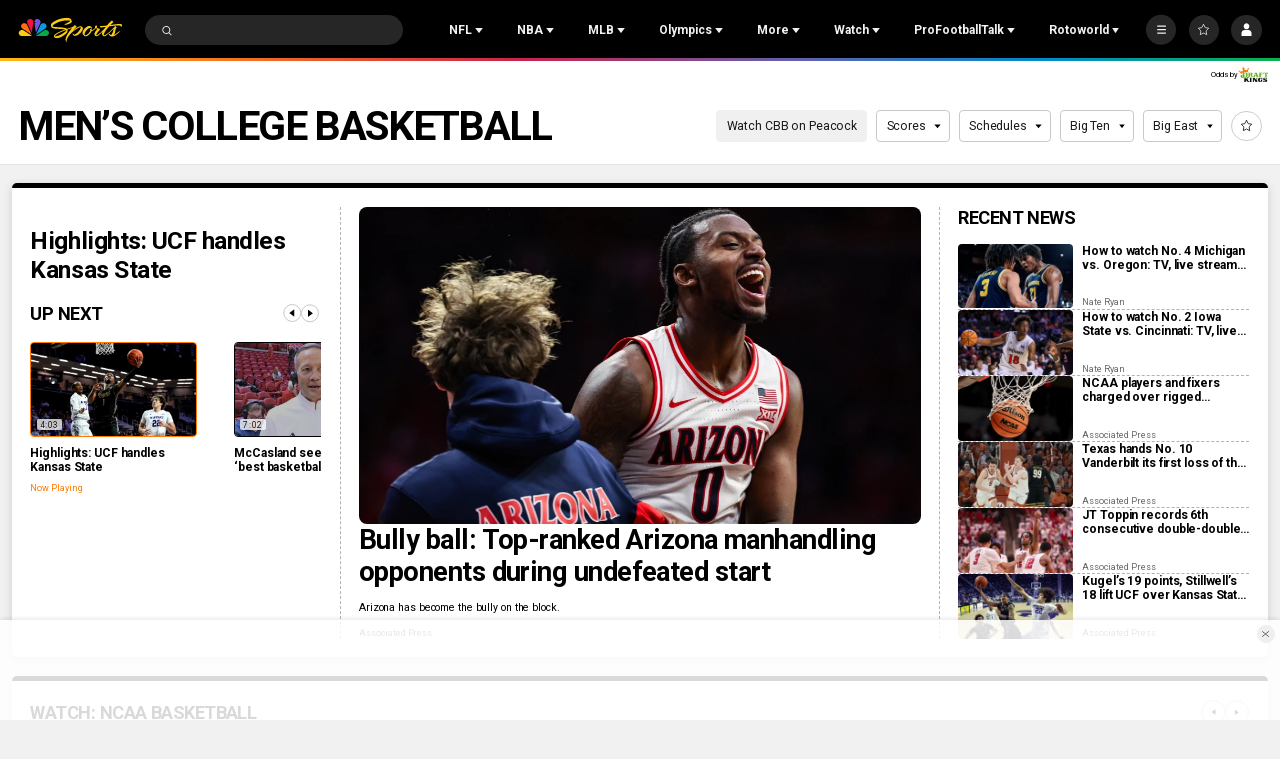

--- FILE ---
content_type: text/plain; charset=utf-8
request_url: https://widgets.media.sportradar.com/NBCUniversal/licensing
body_size: 10802
content:
U2FsdGVkX19LyNwijO+IAC7f23Dhp+cQvSQJRNywuvQAAXwwPNtIjAORhXI/Am8VPwk6oaZb5465fJY8mpizPZoXL+2llINSTNSysgMnynwr4YvXiJkW6Zc5Q50177j4kvmbOenHAfU+mdvhWPVkPWNDi+vR4eCT/J9EYNwSKc5jmU8i8NI351l4Ve6shNrASulwFCnE411IlDeInUBkxTEr9H3LqaYNf+dVZYrgkI8CwnB2nc0NbIcwbRNtIcoxQgHqwdDKQA3B9brAOeE45JvwwtzK8oS/1X+7p/1PWgx04wdV4ClCQ9F3S/5qAMbKVVa2kzyfisY/S4xDloKGnnf0U0Yg2uKWYW80z+LbEsfkxmpGkzCkPeTNcfM0CqmYkG7bCzcRGaRlyz7WO+ezVmRpT6FfO5//1gwX088hn2XB896IbTLlXd+rvhTBX4ujAViukd5GKEW/DzPkfUWVPYF2OcvKhTif+ty9GQi20vRfloYJOLBTRpsrl30KGzjj56m43L91qhDG9h8/[base64]/[base64]/dfl9U8YvxXpfKxFx4KRnW0y+kZORhcIvVvAuzZmJ71aaxVvHogQs98Sow1rhPd8qs8LB8vJFr7piq1L+nMN3oP077OJG7DVEtmwQlWH4Jx5xAPRrwX3SenXBMbhgHlvUtbpX+4dhe7/H9dZYCWdAJghl9SyKPq47YLrex2ITwAYtOZ+bkTASgCMKyLSLnif+S1TyyJm740Crn4U1H/[base64]/4hL1qfSF9Wr723AwO5MfS7aEd/5cStByQumLxB7x9qc963WWA9zvR78lUAGZVUa6FUyD+Qj6jty1JEvp0+54vrMCW6XYiZdl+Hnp+pl67eyRUp6gfMHyMKnq3bkKkiWZKG5y8WTZJGaMSD9FzNABvNT0kDmzK7s9jrhxnS82WdpDbHJgmPhDHwUDhouv/WLfTeCZ3NljxWgKycPJ/MycR8rcpbvJvUZeyoy9TSoFqwtyxTXPTHPxbw6qk7EQKZCzfsP6CiGMqR37mvXBxDhdhki5Ugbr6bCGoH0ur10OptOA3VNUftllK1xGdFu7W4jpGgH+bRfOPEf8snupgZQcjxHZiP/2aEnWelWiP8KtPN1miRkZPQrREliIuFLhj1w7Q+/NBRNiIE7GmErkLpjZJPqtFCyM4izyVnY8OnRLycTwbUC0U3WgQDkcsAwvQHDO9nrm278GYSlvRaFTGp1maaXzj/8GD7cNLzzh/HXzVvyItzlKklbh9agZkb4WJCPUhUVJVI8BD30miEtX2Nq1heq4UY/Pli4iIc3St2bcqaVabbALbJGAC+nvBPicVYRUgADfKDcMFwtl10jAdVlE0w9BurxBCNSu1xyRfvtTBd7aA/VMs0vKgejxIo5PbW1mYsRE/Hx3doQjA9xBUe9hFsvfnKQwjKLuqSOF4N0Vd4+uOrSEmK7aElMJaDGfYM3uqpkj/HtN5y2gtHPw4hP5osdkPGeUxPo2xcyYvKXK8V/hmy7blanQ/xQfaaM9nbJc4cABEBMg/HCDElgRW3LsJuFQjpq4PFu2v4nVNCJB5DaX+gVIA06NNEEU+Fh6lErwqi/5cX2PKJ0yvTCWzgUhRD963KT8No8t+pRpVw0DhaqAHL2YgDLxlprPgdYuT9P7phF2PTclWztnP5Z1+op6Q8vMDi/VOb0ZaTcbQnmvp7KXHmJanfQGUohkKy5pr1qbesetdahIhG9TQlcKRVuD8farQdoVrRAYXf4n5IeM3KwRYyW/15sWah0jqnrKqkCSx6/MsXzTR3F78DXI1/XfEmMJhPV1BoHT/dyjidPEVS3+SlKg4/pVCv4Y+Eur2UX5W/PgajO4+AdVnOIx+vsS5iPcxm7YVNoC6PbMbjy5MNyI4CCC03CFTjTC2ivWgAdAoNSznqOqnRmCh647AGkx5f9Gy0hG5F4XoEpcuAoKvhVjV1DsfahVDDQYNMtltwDHctwT9KbSJbQ620ma2/nJymSOO+q0I4I+PbjdMrM+CoecznmnTwiqiGxb2/xS1s+399C+Vo3XekVJMTXD3n+cfE0PNMxVeIUrjKmJLTp40RxUV8SmvkqvMJ9hwnP2z4xVJkYsIZqeAIdvU8wxtTnjujDHeYWNfHdxxDVFSu34/20zKuQCWNhH+q33aHnWskQBGAKxJk6SJgBqzcsHjxk2cPzamt1R9pw82dBbbL/9stGfNOTb0heQ2IfvRV+2UbzXp2zExG4ZYRlsyz39mo1Xx9WMAZJh2+lgtwDzvvj/pHSYnAlskcFfDQBnxQ6WDkwZLJiyWhajoSURs4QKACWmDK4UNWsRPvDaeyaxZ1sgUIJQhh6afjgHnWDMaHanqD5t+ZboScAl3ILn0AEGknSytt1xYUYWizXq57OkcW9kWjRZEoXvOnGZdcuIgY95ob5eH9q/iM4n+KbDK4/APcM8y+A5zN5OdkHxosMw9LFCnknzF3RDBPUCeuIUKFv/p4Y1sp4iEOfzEofFM/n63i6KP6m+wJlAyS8cvejYrwd0M6h8sg8b9uXAMUq4CyXi7RBoV6eUklZsOYAD6n1+C8v6LngCT77q79IAiv13wHqKiVBw3F0cV+5yTK/BUFjqwrRTKSTI2Z7mqYXf+FwEMlsH4++Ft99E5EgCyaRz0ZtT/1ich4yyca51g0yWKolzZEDZrdMpuJ/thYaS7BXpadgJsk0prHnrqFtLpOUjhL4eaWEtR89vaVtzY45NZvbgxcrfGQ9x9RKYscc7EqPHpF+xVCZWuHLxmaWttW8116kIz6qgOrA39I+3kxcy+MJp3bRLJ4Y543Vd5QWzcKpagj8cxJOlHdMCom+hhVmIJn8QEqMYPzXUnnYUz1hngi8MdUPnib/AEp+xoUjrtM13UryIfFJAOMqSSD19gbuHNX9de3eGCx0BvpINw7gxaJ17X31INW+ng5DkI7iEggp2f62rgjHhb/afPxeyfANiwEMRIFFEcP0VSVo/[base64]/EUmK3Ulza0G+BxnyV+L4zA5WAKJGwU2+o/xw0UwGB9e8sRFTBXyzLi8ANp8v6gutpuhK0pcMdsbHGsPpar+G0R8MajmNRrw+9oQxxEnEjjgDKrrt8afks1s9aQMNDVOC6mEGb2U9yOCc7Ej/IDAwf9Gcb9EpjKPwaX9pkcyJLlvOnTK9L329dliT/cT64EofKATm1e43wq6AT+4TgkozfAOw8VB92IMepajvZMCJS5JkP8SUw6H3IQaCQ5XTOhkieRZ7BNWq3m6nvIIbAtKz2R83skBjg6aZzHDXXVpeak81ebgU8zv2P5qHfocYnXKuTUKvz/wXpAzBiikU4MUlAUiUmdopo+EGnmUqRc/tScjz/MNrP/W+YFd1GOWmG+iTpn6a1vpMI9VZb2xdOmYAnoYuggYX7XmuAoLrMDJmX/LxBYfjt/FHwYaSq188CeUNphrsCSB/Qo0/W3CpfV2Rcl/7ud41nlXY5sCN++qJHqhj82D5vmfEK2PbEAkj9Yfz+gmFKJ9me3zfUMoQUugWr8nCPM+gW0uXw52vYNTU8AGC1oqxGt02mNXH/MHmhMantPOPNLBB0h6DaP5/LL2M2otmBg1knh6chbdqLLq4kayq9ZVEVzLpUTHrLdkh7vBrQDL6muQU3DSh8HPUvbi7lEyHAfFWojR05AWETS5dwUkXqsybyE1H+wnsQ4qLF2/UGub9QqvRkeXVgYdRgFU6uqu9YOPK02yRShqC/0T4kzeBugoAp5J0gI0zWInDrrQ0D9O9O5kmkG2GsJgY4yVdC5gGFmygfVwR1OXNdJqTatWI4qUNcfi/GMlbdB+mZiPelbQ6fOvmq3GqrnI5I/[base64]/VkEqxaLfsp4A6BoNzBC+wwVdaAJ/2/dr+aQM3vcJeVoW/oWgxZg67CcBqeIG3CRIjXiWZ67fwQCauEqpzpPurASGAEros9a0M36qUvgqyhMRLYxsg5JWSxxIzHf1sgPHAfjwffdoPOJdYfdjBHOTbZ2mxDu2QL5xQdKHMZIlxe8OAzsU6iYcRbkBG3gbrzNUx6Cj9mQFsdOvcix1WmJqq4tYMaTDxYL8pQToWdzHBQXQdI/[base64]/6OBeW2MHHZcg53hKnsM6K6dRhfh5BsOn73pmLvOwuMt8yKbZUCHczIeKupJEGJtNajmZFLj1UHVa+VneYqIUSP51kdX8y2+0vbcJbBpPlJttw0I/5zFRbSR9Ptp1M/93vF9/DoiYDKjnUuccJrDnsP44i0BHzdWKlN/Jn4+Mh4nc3jb5PHm8flefPR9SlWXM36I6cpEhBzOw4GTygHF5UMnOuggse7qTFUC+23POgDqWaLuHAF5kvO9xLUZ8idNYxlP3LklU5SLIaxs9ROu6sfZg21HnCpCVUfgO70EPowNgXx45ITyiS+swWigtupzma+DX0hux2h12FN33jtytQ/VLEBavaXAV9MmtARk3gPrGPcmiwfU67nX3E6E/st1alHiwhCCPz6tjnNNHZ0PgOGWQ8kNRhCokiy3UwQcLvnN5mJx2rU6TLMBaFU40U3JdZkeBtzF7IZFDH5qz6pLa/bSMCDf0MXckeUSl4HX8MkuSatTSBOSKiRPsZsUE6IdMnhkgSQELf3rIVyw4Lkr7dm6++reSzI8iqwij6DWplgGq76nTNuF0Bto6iFoFDoVI/c5bnW6LskyJO/O5iEk45/kBL5CAhb4m7VPIyH6gYBZxKpA3tLhTZiWh8eTYVqOQ0KLBl8PXK7ZJuU+dnP2qzx8VKnEaTJC7o940sqE1orWQbtuiDcEPcRd/CgDAHNTGwpk0ArOBForhrhoKeTi26zbYlvpuktwHXZ+0gUWW2xVRB1M5piU9PFWcOZgqL3K0KNufa43oAxucjFN+bq/r1QNa3HPgwCxHozfc9aZzgJZENw/DcH3G0xq7M2pOKYh/dXhEKVmCkjpcAHWPrUXgageZ4zNd0JXPU08VFggkdb5PxM6MF8dECTsf3POVdpm/DB5fYRKerS+dmkWsLuuS2xlqkgU3/yrCMv1gCu3/D/8cHx21rJXpze+zyctGdZC/KLdS5OX+mcGwOur2/RZ3JSABli//JFxjo5gB8T86Wyw3VAxj0jTYPzADs7j0N+SWtCG4/[base64]/XcQR4KH1QqF8UhRDN4aBYJDYgl9G1NonZyogVA6HBQSIVWL/H5ivkx0bSaWxe7JeFdHthPt/HMwWxKNTytglGcpKNVZUmPhdp4C3B7geEKasPSqycGBdcIzBmUy0HpBadNQ3XqM3zgifKiXWMS7fBXCwO9k8bb4udrUIrZX7d/DgA1rzOMrvq81VL1iO8d6NzzVJ9OOvGbjvr+3IU8Y6kmfPR8nDT2pmIcfukRWmL6V3hE2eMtjZV9QQAzVN3g37CMTnnnfYYD4xeVZWk223EizopBRVLbZ3xAhcTAZaNgUJc2Klq7UzIgtaQMgZ0ZpaSN2+SLBKoHfrdFF1bQ62TA/5Pgcgfzp1QYxU18mFOAfWiVEGjCGGwBb6m74iXIl5EX2L1rfi3CNtNFz7ZNq5kcoZAWoo/63c01hLlbq260DPAPu2CLTwHXWGCEI+8FrWAyeMOJsuT4TNpZ5M114qnrLHyWO3WThO5kwoZ+x6Z+ZsgGKL2zUV7JEAjGGzLJbm6b3OSqPb4bEtUynPEuyYAPf7JiQCogQPLrEr3mEAx91EhAo5OsmVTmUNQAR1aFMSLTzwDigQvG+42cB07v6/YkcAGPtz5dMs5zFfvdjbki0Wq8n0zKHh3es/s+cFKJU58rAKDEtTTbqPMvjLBHkqViy6pJRyF2pJx/XF6HceNeEhvDglzFDA6VzZQvau3NLTQn+UTbEK12bve0Y/Txk24uP+nz/WGaZiBeW08Ih63duhZYuJFLB2wBBZvT0Z6sFpS3tc4s6200hamABaixp5WoNLIaiETnun8gnDu2Wfz0dz2uRvy5FDBlBv5V8b/y8qRuo6hDnso3CcF/fFTlLU+ps6HOSFq6EyCzvL1e20TnZy303OgwHoYqv2eA/fgUU7H9jxDKrHpPwxw3hA1EYhjsodnRmcz/2Cn07Vi6B0AyBI7thBlUx/Hb9QLjl7HaFA5sVNSHPFNe/bAFYl49RjqWT4fyVYF8m5DvLJY9S+MT0T3LVgbisyN25JZDBq8YgYkwOzvth5ojrWY+wn+1P8OPkWSJqw3o4+dki0++qRVybijunonJxzTz4wMN4WpqxDjfomtPuudsNV2e6hO1C0ttomN89CTR1/bnOrJyBwoEMnMnFi2H7GY3CTRAj4gx0JbtaBLr3U2VQCt8wXoDWdYPWXuBGh76eRVsquaTH+CSnq+i1zNlAAdGsPNEJiENU0cjuBo+oDCbDXnb8qa17Lh44XlAgeZgTFsZXQkx/Lzh9+iKCChewDn2oHHFD/7vzCItSE9y4fD3hnjCCKYj/GpcViuFvjHIXLGGR0ZitzM/FmR47zU4Hv9ygXO8Tu5mTfdbw164q+y7/SfrE2f2Rbdi2IWhc5Snz5C4qmkVWV/35WFInGfmzMdFEsGRK3wRv9lUoY+DlBcCmnjzTQItlbjAYprP+zqlVZzAN48AtW6dPmvpa8LevuLJWHjj6wM1Ns7zw7vyk9QU0x7XjOpXH6CuTz9m/B/M/Nvfigkxa87FPx27EXWFqDjiV2N+Iu8RI/JUvHSokcq5yg3JWW/QQq8ZhVeazPs4hM7UnDXNXhxMLWrMfPluMs9kErFrbLCUFctaVUxwWDxaxoxCHbhce2Vc2Z5FbyM8cZYvqmq7x+wFFm/[base64]/Z7m+Y4xtrJ/grwgOlGXWFnEJIYzYxP49RpaD+ye4EyIr8Lmrjwq0g2c7pJorumUHAfdgSrhaDNHGlss6TVpw6NP781P1x4bgcast3Xig1M+1K0RkRVTX1KW3Ir/zQrX7KHKIux3q1xsy2X//mZpvVQxnWSamEZ8jBt5ESgzB+VioMZMMqXMMEl8U2qwN0UeZDVnI+KRuPazzYi1vO583E01cymV1YPD/YWrwCR8tHkz4FKMTcinyryhBqiSTF45Xz5IrnVSQwUV7YTPAzD0m4kPCU+/DHetXoFHQdB5YlLvNclNB0YrWD4OYD4kPXal48uUGMsr/9zkBZp5Mb1MkxwSP/J6P39b8kO4znrq5HCej55P2AVAuz9T6mp5r9d0qhdltGOVhJHNDiS0Im0QQ2TFhutH7l2twBIu8g/dYmYcNhQKwK0p4pOeyNgK8zPUlXfQVsiYt5QhjPBqTd2OqeeJ5U2LnGmHxGUxzYY7kjtXVquQ5hUAoc4DGTlSp4Lb/w3W79e+DxpiXQahWZ0VftbLyn8Xnk1jFjEvFxYni150d2e+062u4oY3v/nuwhB5N9DeoxtPB3PE8pqpTXgKj/wIfw2wZUHdRzvOVg3fE0OjifT0jbyUV5SXp2UR8o4OqKerNpGY6f0wzOUAYJbcqdM9IHXAs8awDTf6hON3UrEiPcFStx/WAYcg6YfzANUafcp14zDNAFxukqCJHEqQ+ZjIiJn7Lgzg64BcpVmhLAlbJKyEFQn7Ri5UjuSeH8Z+y1gZiP4pMCvr3w0Dc7b3I4YLRp4xFUvBQF5t74D7BuadXSJRZOMFpvPgSZrGU/zcgO8Zmf5svFAqfBqq0w1nDauhEoXFPzJ5fpOgBabQwxXPnA0GVFaU/CWJUCfH5FN5RZVYPsyggv4xYXKOD/UZ3xwPf82pzsU784EnKnCpYNcMZKKcXP3Oxxabvwc8KvqqRLP3VSq8VPkmjFdg1SUG+OEI7xi7ulJHdjaYHF1Hv98/MktGYFQwdCFQ8GktINwqT3ZAdjcuuVfs7iHcyx+00UIM/2kUqHUU+sE5p92/ZYI9YIIZz/iY5SfhfsLeK/RlOpWTQ8lDXuJNER9Bd8W1Ut6BX07FP7yn6yUtRtYbhOf1hvK24KOrb3w1Y6nkF7hHkNWdckWtp/6/NhIIkZSojdQwInFbcAWeAMFM26vDMNRsbPjoAT+nZd04BKxO5wKOy6/DAbg1HyXCeveTg2KeDdxVV0we5Ka7pJFoR+JvjgHx8B8HKwiKgnglWPRE8q7cgayoaI5022Uz0KNzSxoFAyJahjth0sRd5+nVNPJGmjD1wTLoHTV+SPsx/1Xv2iEKbQ731iRQpA5mFcxxcr1OqzzY9MnYoCGXqSoqRjtOypfYWqso8L32aGvpdFFNBHX+jRSZcnErXUXYWeRfecrBSxAZw1o0wanrzi7HAKdllwmPpATW1UqcXyoFyrw/[base64]/EM94xgp7ya14g7m/442YW63SDnaLAdEsyakVgkq2mS3Rp8yxTqMNoymXiXnDW0S0Wci0qzevHvTc/wulU+3toR1EyY+iHxoYoHHkyqZiiatfNur8y8yyZNg9akk+kLSe0gtsNuXoQHT2yNI2jac6s80Q+zGPrgNX+WRH5gpv48wbmXquMtu9O8K1E/0+yYdmunx9zP2RBdhscoCfYH+7L0L73NbvBx7XOhjXGH/tyVuVo8SnAqJjtvOaonA5z2uy16kNXkVcmpWK7qlq7WffAe19vDIm+IyEAsVFJHkYqqItmjodLU1kCAhdvxhq78Ar1diN9pHj1T+Iq7oBNMM9i04MGQpi/4Z5ClT12G49K0Grk+VyIHTzkwQNBHLQS0sVWzzuYDeJKpKsd/pqqftvhG8JFUzu9v+3v7ElsuPL9Wq4WMIRV7RmnURlyLtrW1gkqcogRtDFQed5c5tkbiSj5ybiPmkEMscNmnSDggLN9AisQVYRzl08zPd+CEz4YdqYuxJtraqBpgbvWcPi+ClEXMkfNLUwhSZc5v7UrAgpEzH4edozwQ3UdRYFBkmhQn/1BgY0TW46EDx7x2BdyJpCS1r8uFdc6p0/LmSxHuGke5Ma3e7Nw2V6tkWMMjs2hN5JQNRRofJqAZA4QhqlWFqAweMBCPWLDh6NciJQZfXNG1RY+GkXCsraBE5/[base64]/lYCiPYsI8zryfc48cHnUM5rBo36RaYu/lVzp7JHu6bWtM2vt/uGYD9kkzOYFj8CKH0mcdVowXpqtwstyUX3j+X8xf3tq9TkMFqtxGVNql8uPT/P2gOCEPqOBAK88DRTzzfPdiFR9OeH7Oh6pCB/FNV+tYKtj/7I1XxEW1TOZgGmV1QNE47aRFYQzmvIkUSWxL2giSg1q6nfxtxDb0MAurTWj7eMPyijd+sJOWqaFEuhX1RF/u5YitIw/NiFamzWJw1SR3qo4vNnmxMfmWxrMgXJDx8DJYgcpp0SEMOEoNRxwgm/77BDNMqVdjUciqwj2BHIHbMIPcSeQvn5PqN3pTdvZGAyxFq60DO44ILS3WZaXso6f+KAEXbk91/KCS/UHW1P91tYZZYiIqNPAwtoeZm0lKKwnjZ1/BYeK/VUhu5UZSbp7lllri+pOlLolFrMRF1TwjxE1asIRlXRjQfBTu/[base64]/EbpuoQRClqQgCrtNpQ320IQRQQVFLa1tgCy0hguHzdee9vbbrc+QM/0xHeyidrJ1EGpCa9FwhEGKGvUiMkatYHQ6henfqCjHH0OvUn9LqOzZFo1p9KpnO6/a2zc/JMt6TMUDr+2hjPSsBk5Ymm0JhrlwZ2NElb9fpRLGRwlc3nToMsA16jr5HdwvT+FEmUbXR3gKA961VMoiUi7UvSIaP5lSlH5F/7MknzSyP0DxZAn8MBx7O3USnEMaKR7TzL7jqdNQ4uUEttD8sKw1Nkebx5zwJyUaArxts1sscU3UydlVtEy+H/6tKsmJKNb4itHnOKPx/g88EQVOUZ4S30neAWOvgbrsdYzh1H0d5oRtQ9Gi1DaEyDeRE5OkfdkyHZ0vieir9odSyNQSKfXwOvzIB2DrLJWWkeytF7V4ofjsbSyoJ9CtiUr2PSL6Q0TizrTt0O7ZNh1JN6r0FKdZIKol2FcN/lfxit273W2HynYy0TYVjZUtVxVjAbcPnyjQCfv98F/ILmHYZxPgGfkh+0srbK/iUwR2PXZqWs48g1i7cx0SZomJo4RL3OsDAW+nAAb80e0gOH//Um/RmxkIoqvlRhwe5Qc1hHl+t9Hx3Wfy485bwL33nOgDvmmzC5//iQQH1F02kfopb907/OP+T8h3hBq5PQgU0xFAV4kFjldr5Jzk4LE4zJ0eA9o2NX6kvCiHUadWKWhwdWLiIpXnszEerD4QFBxB5SKk54TF1J2TFfFisl0LfUopRGU1i9i+xCzWJEXJ2SFWlCw70LPP4Iz0xllcmctenhZcNf8ZqTuKRbEyJCH/lbyBgX4/bj0RQARZNdtCSX/NgzS9AHNkvm9DlE5GpDvNVoOzh/oF9WVp4o21pO3sPJLFVZ/cILrkZSXe18eI/3orW7fdzfe0bpmjugYi2+TJy74ak7APZLMV86nwPZZ+mCUtCB5UWUZdiYnb2K9fmVJ+g0urGMBW4axHW4hsU8mLPtbfAL8Kqor7uwIl7oXBpbQGRs/4IOmo8MiNorX/Kaj1Dt2VolKu8ENuY0oNhhm7wWoZErmLzewaHtp4R+PjUj071jZWkimOe/v4uY+z9lsp0si8vTDDEsckwz5c8NNcvCQU1OGNcGYASFtSwv8TTEe38eXMdZveyx2hAe71ZGqMcT+3lyGwrFRm2vYMo1FFSAnGQ2l62/7MMJ42xxGgs7/F+u8RbYtAyOkM0wj9wYPCHE3dRza6oYfV+WLtqdZsncmKX0bDftM/uTgeSLu9SQfS+0fkpI1fQ+rCurHjnq44TMf66dc/ZqrH2o5dw6w+/FoDnzUMmahXK7CNgcJ2xM3ASDsGMoOBMcIeVakk8IcM9TLxvdWAKKqSEKDa2CdBrSj5SwMdJNd5q7zsNsPG1XllXQu2q0U77rMSgstxIS4Ec2zafmPN1j/cu/G3mQssGUo+j5AFhx7q6Ae+i4Ei8/+ZQDIjqkMHy2vLiPxADsW7vz4XHy7EVhxkaJ762LKP3HkvggbuGhNTA+hmsDbNA8jWIY9Na0305zAJL7agzJImLc4KxsOx6hXqtqtqn+km5qhsC85EQF7EdniDMpXhXIlSaq/UFW8FFH6l4qpUMfmhokBhrQ4LxHiRoc7EIlZ/303nQPTWPf5tc7/67PAAPWQ9zD0TvbOuE2AlBBYGX3Xwm5c3r3RMil0QfoGdtUhoRAYV0+NwYeBxQADoIA4hhbpMU60N2V72sYDAm6V1XCoTOOlNuP/GZmJBTNDnUepGiOowTf1j2HN+lfhDN8ubBnjj8Ywchu6R7ba3FprMf1j3wowmX/q7XE+8IQWi1bdI/genRG8ruHd7VB1I0jny8wRscEDpr4PxgDgGerMQOoNvulJLrLVJl5wOiTEI/yRumSvseCY0Zf6yZWobqpXOr2MeqYxhBFeUJt5wJJHmOZWnBUr2Yfj6bCcliFDYNgRqyzJWi2SchjDFG2OE7xhwM5KqNNefKhaLvTxtIJAw3G6Qe/q8yEjWYq++a+rNMqD2gJnOe9Y5KCTilJJL3AhekHhgPzTERu77Knas0wi7UTAaJksfsw8Q+jJuZeOj/DhWsISG38FU66+TQo=